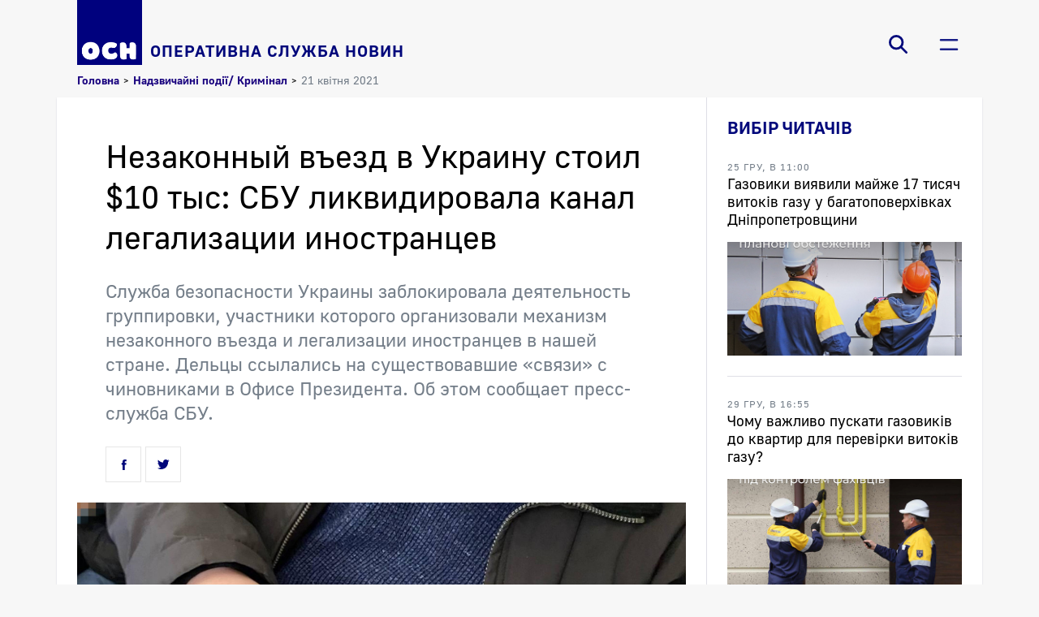

--- FILE ---
content_type: text/html; charset=UTF-8
request_url: https://osn.com.ua/news/crime/nezakonnyy-vezd-v-ukrainu-stoil-10-tys-sbu-likvidirovala-kanal-legalizatsii-inostrantsev.htm
body_size: 11986
content:
<!DOCTYPE html>
<html xml:lang="ru" lang="ru">
    <head>
        <meta http-equiv="content-type" content="text/html;charset=utf-8">
        <meta name="viewport" content="width=device-width, initial-scale=1">
        <meta name="format-detection" content="telephone=no">
        <meta property="og:title" content="Незаконный въезд в Украину стоил $10 тыс: СБУ ликвидировала канал легализации иностранцев - криминальные новости | ОСН">
        <meta property="og:description" content="">
        <meta property="og:image" content="https://osn.com.ua/upload/iblock/455/455748284b8d73a73bbeda30064d31fd.jpg">
        <meta property="og:image:width" content="2000">
        <meta property="og:image:height" content="1333">
        <meta property="og:site_name" content="osn.com.ua"/>
        <title>Незаконный въезд в Украину стоил $10 тыс: СБУ ликвидировала канал легализации иностранцев - криминальные новости | ОСН</title><link href="//fonts.googleapis.com/css?family=Noto+Sans:400,400i,700,700i|Noto+Serif:400,400i,700,700i&amp;amp;subset=cyrillic,cyrillic-ext,latin-ext" rel="stylesheet"><link rel="canonical" href="https://osn.com.ua/news/crime/nezakonnyy-vezd-v-ukrainu-stoil-10-tys-sbu-likvidirovala-kanal-legalizatsii-inostrantsev.htm" />
        <link rel="shortcut icon" type="image/x-icon" href="/local/templates/osn_light/favicon.ico" sizes="64x64">
        
        <meta http-equiv="Content-Type" content="text/html; charset=UTF-8" />
<link href="/bitrix/cache/css/s1/osn_light/page_c1aae4b9a889e587b61cfa6aecc16047/page_c1aae4b9a889e587b61cfa6aecc16047_v1.css?176906487011069" type="text/css"  rel="stylesheet" />
<link href="/bitrix/cache/css/s1/osn_light/template_c135fc835c2d1b1f0182899f04ab56be/template_c135fc835c2d1b1f0182899f04ab56be_v1.css?176906466524511" type="text/css"  data-template-style="true" rel="stylesheet" />
<script type="text/javascript">if(!window.BX)window.BX={};if(!window.BX.message)window.BX.message=function(mess){if(typeof mess==='object'){for(let i in mess) {BX.message[i]=mess[i];} return true;}};</script>
<script type="text/javascript">(window.BX||top.BX).message({'JS_CORE_LOADING':'Загрузка...','JS_CORE_NO_DATA':'- Нет данных -','JS_CORE_WINDOW_CLOSE':'Закрыть','JS_CORE_WINDOW_EXPAND':'Развернуть','JS_CORE_WINDOW_NARROW':'Свернуть в окно','JS_CORE_WINDOW_SAVE':'Сохранить','JS_CORE_WINDOW_CANCEL':'Отменить','JS_CORE_WINDOW_CONTINUE':'Продолжить','JS_CORE_H':'ч','JS_CORE_M':'м','JS_CORE_S':'с','JSADM_AI_HIDE_EXTRA':'Скрыть лишние','JSADM_AI_ALL_NOTIF':'Показать все','JSADM_AUTH_REQ':'Требуется авторизация!','JS_CORE_WINDOW_AUTH':'Войти','JS_CORE_IMAGE_FULL':'Полный размер'});</script>

<script type="text/javascript" src="/bitrix/js/main/core/core.min.js?1681726536220366"></script>

<script>BX.setJSList(['/bitrix/js/main/core/core_ajax.js','/bitrix/js/main/core/core_promise.js','/bitrix/js/main/polyfill/promise/js/promise.js','/bitrix/js/main/loadext/loadext.js','/bitrix/js/main/loadext/extension.js','/bitrix/js/main/polyfill/promise/js/promise.js','/bitrix/js/main/polyfill/find/js/find.js','/bitrix/js/main/polyfill/includes/js/includes.js','/bitrix/js/main/polyfill/matches/js/matches.js','/bitrix/js/ui/polyfill/closest/js/closest.js','/bitrix/js/main/polyfill/fill/main.polyfill.fill.js','/bitrix/js/main/polyfill/find/js/find.js','/bitrix/js/main/polyfill/matches/js/matches.js','/bitrix/js/main/polyfill/core/dist/polyfill.bundle.js','/bitrix/js/main/core/core.js','/bitrix/js/main/polyfill/intersectionobserver/js/intersectionobserver.js','/bitrix/js/main/lazyload/dist/lazyload.bundle.js','/bitrix/js/main/polyfill/core/dist/polyfill.bundle.js','/bitrix/js/main/parambag/dist/parambag.bundle.js']);
</script>
<script type="text/javascript">(window.BX||top.BX).message({'LANGUAGE_ID':'ru','FORMAT_DATE':'DD.MM.YYYY','FORMAT_DATETIME':'DD.MM.YYYY HH:MI:SS','COOKIE_PREFIX':'BITRIX_SM_OSNMSTPRD','SERVER_TZ_OFFSET':'7200','UTF_MODE':'Y','SITE_ID':'s1','SITE_DIR':'/','USER_ID':'','SERVER_TIME':'1769218793','USER_TZ_OFFSET':'0','USER_TZ_AUTO':'Y','bitrix_sessid':'392827f632537665b8076da8dad6df33'});</script>


<script type="text/javascript"  src="/bitrix/cache/js/s1/osn_light/kernel_main/kernel_main_v1.js?176906466510092"></script>
<script type="text/javascript">BX.setJSList(['/bitrix/js/main/core/core_fx.js','/local/templates/osn_light/components/bitrix/news.detail/detailed/script.js','/local/templates/osn_light/components/bitrix/system.pagenavigation/ajax-pager/script.js','/local/templates/osn_light/js/lib/jquery-3.5.1.min.js','/local/templates/osn_light/js/lib/slick.min.js','/local/templates/osn_light/js/main.js','/local/templates/osn_light/components/bitrix/search.suggest.input/.default/script.js','/local/templates/osn_light/components/bitrix/menu/burger-menu/script.js']);</script>
<script type="text/javascript">BX.setCSSList(['/local/templates/osn_light/components/bitrix/news.detail/detailed/style.css','/local/templates/osn_light/components/bitrix/news.list/news_compact/style.css','/local/templates/osn_light/components/bitrix/news.list/news_default/style.css','/local/templates/osn_light/fonts/font.css','/local/templates/osn_light/components/bitrix/search.suggest.input/.default/style.css','/local/templates/osn_light/components/bitrix/menu/burger-menu/style.css','/local/templates/osn_light/components/bitrix/breadcrumb/.default/style.css','/local/templates/osn_light/components/bitrix/menu/socials-menu/style.css','/local/templates/osn_light/template_styles.css']);</script>


<script type="text/javascript"  src="/bitrix/cache/js/s1/osn_light/template_7cbb64e2d7b6ea1d82b8e2f03464e59a/template_7cbb64e2d7b6ea1d82b8e2f03464e59a_v1.js?1769064665153146"></script>
<script type="text/javascript"  src="/bitrix/cache/js/s1/osn_light/page_192547993f977e1ef1c5e20ca83e3dbe/page_192547993f977e1ef1c5e20ca83e3dbe_v1.js?17690646654133"></script>
<script type="text/javascript">var _ba = _ba || []; _ba.push(["aid", "d0d7040a2cfd61d6e79fb739bde25125"]); _ba.push(["host", "osn.com.ua"]); (function() {var ba = document.createElement("script"); ba.type = "text/javascript"; ba.async = true;ba.src = (document.location.protocol == "https:" ? "https://" : "http://") + "bitrix.info/ba.js";var s = document.getElementsByTagName("script")[0];s.parentNode.insertBefore(ba, s);})();</script>


        <script data-skip-moving=true data-ad-client="ca-pub-9840756002229594" async src="https://pagead2.googlesyndication.com/pagead/js/adsbygoogle.js"></script>
    </head>
    <body>
                <header>
            <div class="headline-wrapper">
                <div class="container">
                    <div class="headline">
                        <a class="logo" href="/">
    <img src="/images/osn-logo.png" />
    <span>Оперативна служба новин</span>
</a>                        <div class="headline-navigation">
                            <div class="headline-search">
    <button class="headline-button js-search-trigger js-toggle-class">
        <span class="icon icon-search"></span>
                <span class="icon icon-close"></span>
    </button>
    <form action="/search/" class="headline-search-form"><script>
	BX.ready(function(){
		var input = BX("qplSKIW");
		if (input)
			new JsSuggest(input, 'pe:10,md5:,site:s1');
	});
</script>
<iframe name="qplSKIW_div_frame" id="qplSKIW_div_frame" style="width:0px; height:0px; border: 0px;" src="javascript:''"></iframe>
<input class="search-suggest" type="search" name="q" id="qplSKIW" value="" placeholder="пошук по сайту" autocomplete="off" /><button class="headline-search-submit"></button>
    </form>
</div>                            <div class="headline-menu">
        <button class="headline-button js-toggle-class js-fix-body-scroll" data-item-class="main-menu-active" data-item-selector="header .headline-wrapper">
            <span class="icon icon-burger"></span>
                        <span class="icon icon-close"></span>
                    </button><div class="headline-main-menu">
            <div class="menu-container">
                <div class="headline-main-menu-body">
                    <div class="headline-main-menu-sections"><a class="main-menu-item main-menu-level-1" href="/">Головна</a><a class="main-menu-item main-menu-level-1" href="/news/">Новини</a><a class="main-menu-item main-menu-level-2 main-menu-item-preload-items js-load-items-for-section" href="/news/politics/" data-load-from='{"action":"getSectionItems","section":"politics","entity":"news"}'>Політика</a><a class="main-menu-item main-menu-level-2 main-menu-item-preload-items js-load-items-for-section" href="/news/economics/" data-load-from='{"action":"getSectionItems","section":"economics","entity":"news"}'>Економіка</a><a class="main-menu-item main-menu-level-2 main-menu-item-preload-items js-load-items-for-section" href="/news/society/" data-load-from='{"action":"getSectionItems","section":"society","entity":"news"}'>Суспільство</a><a class="main-menu-item main-menu-level-2 main-menu-item-preload-items js-load-items-for-section" href="/news/crime/" data-load-from='{"action":"getSectionItems","section":"crime","entity":"news"}'>Надзвичайні події</a><a class="main-menu-item main-menu-level-2 main-menu-item-preload-items js-load-items-for-section" href="/news/culture/" data-load-from='{"action":"getSectionItems","section":"culture","entity":"news"}'>Культура</a><a class="main-menu-item main-menu-level-2 main-menu-item-preload-items js-load-items-for-section" href="/news/sport/" data-load-from='{"action":"getSectionItems","section":"sport","entity":"news"}'>Спорт</a><a class="main-menu-item main-menu-level-2 main-menu-item-preload-items js-load-items-for-section" href="/news/news/" data-load-from='{"action":"getSectionItems","section":"news","entity":"news"}'>NEWS</a><a class="main-menu-item main-menu-level-2" href="/theme/covid/">Covid-19</a><a class="main-menu-item main-menu-level-2" href="/theme/religion/">Православна Дніпропетровщина</a><a class="main-menu-item main-menu-level-1" href="/story/">Статті</a><a class="main-menu-item main-menu-level-1" href="/photo/">Фото/Відео</a><a class="main-menu-item main-menu-level-1" href="/archive/">Архів</a><a class="main-menu-item main-menu-level-1" href="/contacts/">Редакція</a><a class="main-menu-item main-menu-level-1" href="/reklama/">Реклама на сайті</a></div>
                    <div class="headline-main-menu-preview">
                        <div class="headline-main-menu-preview-section stub">
                            <div class="section">
                                <div class="section-head">
                                    <span class="news-compact-item-stub-loading"></span>
                                </div>
                                <div class="news-compact-list">
                                    <span class="news-compact-item-stub">
                                        <span class="news-compact-item-stub-loading"></span>
                                        <span class="news-compact-item-stub-loading"></span>
                                        <span class="news-compact-item-stub-loading"></span>
                                    </span>
                                    <span class="news-compact-item-stub">
                                        <span class="news-compact-item-stub-loading"></span>
                                        <span class="news-compact-item-stub-loading"></span>
                                        <span class="news-compact-item-stub-loading"></span>
                                    </span>
                                    <span class="news-compact-item-stub">
                                        <span class="news-compact-item-stub-loading"></span>
                                        <span class="news-compact-item-stub-loading"></span>
                                        <span class="news-compact-item-stub-loading"></span>
                                    </span>
                                </div>
                            </div>
                        </div>
                    </div>
                </div>
            </div>
        </div>
    </div>                        </div>
                    </div>
                </div>
            </div>
        </header>
        <main>
            <div class="container">                    <div class="breadcrumbs"><a href="/">Головна</a><span class="breadcrumbs-separator">></span><a href="/news/crime/">Надзвичайні події/ Кримінал</a><span class="breadcrumbs-separator">></span><span class="current">21 квітня 2021</span></div>                    <div class="content-wrapper">
                    <div class="content">

<article class="news-detailed">    <div class="news-detail-container">
        <h1 class="news-detail-title">Незаконный въезд в Украину стоил $10 тыс: СБУ ликвидировала канал легализации иностранцев</h1>            <meta class="js-detail-title" content="Незаконный въезд в Украину стоил $10 тыс: СБУ ликвидировала канал легализации иностранцев - криминальные новости | ОСН" /><h2 class="news-detail-subtitle">Служба безопасности Украины заблокировала деятельность группировки, участники которого организовали механизм незаконного въезда и легализации иностранцев в нашей стране. Дельцы ссылались на существовавшие «связи» с чиновниками в Офисе Президента. Об этом сообщает пресс-служба СБУ.</h2>        <div class="news-detail-social-share-wrapper">
            <noindex>
    <div class="social-likes">
        <div class="icon facebook" title="Подiлитись посиланням на Фейсбуці"></div>
        <div class="icon twitter" title="Подiлитись посиланням у Твіттері"></div>
    </div>
</noindex>        </div>
    </div>        <div class="news-detail-main-picture">
        <img src="/upload/iblock/0ee/0ee06c8501bf05ec084e4d30ac38a83e.jpg" alt="Незаконный въезд в Украину стоил $10 тыс: СБУ ликвидировала канал легализации иностранцев">
        </div>    <div id="bx_1878455859_4331" class="news-detail-container">
        <div class="news-detail-text">Так, сотрудники СБУ задокументировали два факта получения злоумышленниками денег на общую сумму более $10 тыс. Один иностранец уже въехал в Украину из страны Персидского залива, другой оплатил «услуги» и ждал приглашения.<br>
 <br>
 Оперативники спецслужбы установили, что организаторы имели технические возможности для подделки некоторых официальных украинских документов. На их основании иностранец мог получить паспорт гражданина Украины и документы для выезда за границу. Это открывало заказчикам путь в страны ЕС.<br>
 <br>
 Правоохранители провели обыски по месту жительства двух организаторов и изъяли:<br>
 мобильные телефоны и носители информации с копиями документов иностранных граждан;&nbsp;бланки обращений в миграционные органы;&nbsp;переписку&nbsp;организаторов;<br>
 другие доказательные материалы по их причастности к легализации иностранных граждан.<br>
 <br>
 После проведения следственных действий одному из злоумышленников уже сообщено о подозрении по ч. 2 ст. 28 ч. Ст. 190 Уголовного кодекса Украины. Сейчас решается вопрос об избрании ему меры пресечения.<br>
 <br>
 Продолжается досудебное следствие для привлечения к ответственности второго сообщника и установления точного количества фактов незаконной легализации иностранцев в Украине.<br>
 <br>
Разоблачение проводилось совместно с Главным следственным управлением Национальной полиции, под процессуальным руководством Офиса Генерального Прокурора.</div>
                    <noindex><!-- <div class="block read-social">Читайте новости ОСН в социальной сети <a href="https://www.facebook.com/mostdnepr">Facebook</a></div>--></noindex>        <div class="news-detail-social-share-wrapper">
            <noindex>
    <div class="social-likes">
        <div class="icon facebook" title="Подiлитись посиланням на Фейсбуці"></div>
        <div class="icon twitter" title="Подiлитись посиланням у Твіттері"></div>
    </div>
</noindex>        </div>            <div class="news-detail-tags" itemprop="keywords">
            <span class="news-detail-tags-title">Темы:</span>            <div class="news-detail-tags-list"><a href="/tag/osn/" rel="tag">ОСН</a><span class="separator">,</span><a href="/tag/sbu/" rel="tag">СБУ</a></div>
            </div></div>
</article>
<script type="application/ld+json">
{"@context":"https:\/\/schema.org","@type":"NewsArticle","headline":"\u041d\u0435\u0437\u0430\u043a\u043e\u043d\u043d\u044b\u0439 \u0432\u044a\u0435\u0437\u0434 \u0432 \u0423\u043a\u0440\u0430\u0438\u043d\u0443 \u0441\u0442\u043e\u0438\u043b $10 \u0442\u044b\u0441: \u0421\u0411\u0423 \u043b\u0438\u043a\u0432\u0438\u0434\u0438\u0440\u043e\u0432\u0430\u043b\u0430 \u043a\u0430\u043d\u0430\u043b \u043b\u0435\u0433\u0430\u043b\u0438\u0437\u0430\u0446\u0438\u0438 \u0438\u043d\u043e\u0441\u0442\u0440\u0430\u043d\u0446\u0435\u0432 - \u043a\u0440\u0438\u043c\u0438\u043d\u0430\u043b\u044c\u043d\u044b\u0435 \u043d\u043e...","name":"\u041d\u0435\u0437\u0430\u043a\u043e\u043d\u043d\u044b\u0439 \u0432\u044a\u0435\u0437\u0434 \u0432 \u0423\u043a\u0440\u0430\u0438\u043d\u0443 \u0441\u0442\u043e\u0438\u043b $10 \u0442\u044b\u0441: \u0421\u0411\u0423 \u043b\u0438\u043a\u0432\u0438\u0434\u0438\u0440\u043e\u0432\u0430\u043b\u0430 \u043a\u0430\u043d\u0430\u043b \u043b\u0435\u0433\u0430\u043b\u0438\u0437\u0430\u0446\u0438\u0438 \u0438\u043d\u043e\u0441\u0442\u0440\u0430\u043d\u0446\u0435\u0432 - \u043a\u0440\u0438\u043c\u0438\u043d\u0430\u043b\u044c\u043d\u044b\u0435 \u043d\u043e...","description":"\u041d\u043e\u0432\u043e\u0441\u0442\u0438 \u043a\u0440\u0438\u043c\u0438\u043d\u0430\u043b\u0430 \u0432 \u0423\u043a\u0440\u0430\u0438\u043d\u0435 - \u0441\u0432\u043e\u0434\u043a\u0430 \u0447\u0440\u0435\u0437\u0432\u044b\u0447\u0430\u0439\u043d\u044b\u0445 \u043f\u0440\u043e\u0438\u0441\u0448\u0435\u0441\u0442\u0432\u0438\u0439 \u0432 \u0423\u043a\u0440\u0430\u0438\u043d\u0435 \u0437\u0430 \u043f\u043e\u0441\u043b\u0435\u0434\u043d\u0438\u0439 \u0434\u0435\u043d\u044c, \u043d\u0435\u0434\u0435\u043b\u044e, \u043a\u0440\u0438\u043c\u0438\u043d\u0430\u043b\u044c\u043d\u044b\u0435 \u0441\u0432\u043e\u0434\u043a\u0438 \u043e\u0442 \u043d\u0435\u0437\u0430\u0432\u0438\u0441\u0438\u043c\u043e\u0433\u043e \u0421\u041c\u0418 - \u041e\u0421\u041d","url":"\/news\/crime\/nezakonnyy-vezd-v-ukrainu-stoil-10-tys-sbu-likvidirovala-kanal-legalizatsii-inostrantsev.htm","image":{"@type":"ImageObject","url":"\/upload\/iblock\/0ee\/0ee06c8501bf05ec084e4d30ac38a83e.jpg","width":"2000","height":"1333"},"author":{"@type":"Organization","name":"\u041e\u0421\u041d"},"publisher":{"@type":"Organization","name":"\u0418\u0410 \u041e\u0421\u041d","logo":{"@type":"ImageObject","url":"https:\/\/osn.com.ua\/images\/osn-logo.png","width":616,"height":616}},"mainEntityOfPage":{"@type":"WebPage","@id":"\/news\/crime\/nezakonnyy-vezd-v-ukrainu-stoil-10-tys-sbu-likvidirovala-kanal-legalizatsii-inostrantsev.htm"},"articleBody":"\u0422\u0430\u043a, \u0441\u043e\u0442\u0440\u0443\u0434\u043d\u0438\u043a\u0438 \u0421\u0411\u0423 \u0437\u0430\u0434\u043e\u043a\u0443\u043c\u0435\u043d\u0442\u0438\u0440\u043e\u0432\u0430\u043b\u0438 \u0434\u0432\u0430 \u0444\u0430\u043a\u0442\u0430 \u043f\u043e\u043b\u0443\u0447\u0435\u043d\u0438\u044f \u0437\u043b\u043e\u0443\u043c\u044b\u0448\u043b\u0435\u043d\u043d\u0438\u043a\u0430\u043c\u0438 \u0434\u0435\u043d\u0435\u0433 \u043d\u0430 \u043e\u0431\u0449\u0443\u044e \u0441\u0443\u043c\u043c\u0443 \u0431\u043e\u043b\u0435\u0435 $10 \u0442\u044b\u0441. \u041e\u0434\u0438\u043d \u0438\u043d\u043e\u0441\u0442\u0440\u0430\u043d\u0435\u0446 \u0443\u0436\u0435 \u0432\u044a\u0435\u0445\u0430\u043b \u0432 \u0423\u043a\u0440\u0430\u0438\u043d\u0443 \u0438\u0437 \u0441\u0442\u0440\u0430\u043d\u044b \u041f\u0435\u0440\u0441\u0438\u0434\u0441\u043a\u043e\u0433\u043e \u0437\u0430\u043b\u0438\u0432\u0430, \u0434\u0440\u0443\u0433\u043e\u0439 \u043e\u043f\u043b\u0430\u0442\u0438\u043b \u00ab\u0443\u0441\u043b\u0443\u0433\u0438\u00bb \u0438 \u0436\u0434\u0430\u043b \u043f\u0440\u0438\u0433\u043b\u0430\u0448\u0435\u043d\u0438\u044f.\r\n \r\n \u041e\u043f\u0435\u0440\u0430\u0442\u0438\u0432\u043d\u0438\u043a\u0438 \u0441\u043f\u0435\u0446\u0441\u043b\u0443\u0436\u0431\u044b \u0443\u0441\u0442\u0430\u043d\u043e\u0432\u0438\u043b\u0438, \u0447\u0442\u043e \u043e\u0440\u0433\u0430\u043d\u0438\u0437\u0430\u0442\u043e\u0440\u044b \u0438\u043c\u0435\u043b\u0438 \u0442\u0435\u0445\u043d\u0438\u0447\u0435\u0441\u043a\u0438\u0435 \u0432\u043e\u0437\u043c\u043e\u0436\u043d\u043e\u0441\u0442\u0438 \u0434\u043b\u044f \u043f\u043e\u0434\u0434\u0435\u043b\u043a\u0438 \u043d\u0435\u043a\u043e\u0442\u043e\u0440\u044b\u0445 \u043e\u0444\u0438\u0446\u0438\u0430\u043b\u044c\u043d\u044b\u0445 \u0443\u043a\u0440\u0430\u0438\u043d\u0441\u043a\u0438\u0445 \u0434\u043e\u043a\u0443\u043c\u0435\u043d\u0442\u043e\u0432. \u041d\u0430 \u0438\u0445 \u043e\u0441\u043d\u043e\u0432\u0430\u043d\u0438\u0438 \u0438\u043d\u043e\u0441\u0442\u0440\u0430\u043d\u0435\u0446 \u043c\u043e\u0433 \u043f\u043e\u043b\u0443\u0447\u0438\u0442\u044c \u043f\u0430\u0441\u043f\u043e\u0440\u0442 \u0433\u0440\u0430\u0436\u0434\u0430\u043d\u0438\u043d\u0430 \u0423\u043a\u0440\u0430\u0438\u043d\u044b \u0438 \u0434\u043e\u043a\u0443\u043c\u0435\u043d\u0442\u044b \u0434\u043b\u044f \u0432\u044b\u0435\u0437\u0434\u0430 \u0437\u0430 \u0433\u0440\u0430\u043d\u0438\u0446\u0443. \u042d\u0442\u043e \u043e\u0442\u043a\u0440\u044b\u0432\u0430\u043b\u043e \u0437\u0430\u043a\u0430\u0437\u0447\u0438\u043a\u0430\u043c \u043f\u0443\u0442\u044c \u0432 \u0441\u0442\u0440\u0430\u043d\u044b \u0415\u0421.\r\n \r\n \u041f\u0440\u0430\u0432\u043e\u043e\u0445\u0440\u0430\u043d\u0438\u0442\u0435\u043b\u0438 \u043f\u0440\u043e\u0432\u0435\u043b\u0438 \u043e\u0431\u044b\u0441\u043a\u0438 \u043f\u043e \u043c\u0435\u0441\u0442\u0443 \u0436\u0438\u0442\u0435\u043b\u044c\u0441\u0442\u0432\u0430 \u0434\u0432\u0443\u0445 \u043e\u0440\u0433\u0430\u043d\u0438\u0437\u0430\u0442\u043e\u0440\u043e\u0432 \u0438 \u0438\u0437\u044a\u044f\u043b\u0438:\r\n \u043c\u043e\u0431\u0438\u043b\u044c\u043d\u044b\u0435 \u0442\u0435\u043b\u0435\u0444\u043e\u043d\u044b \u0438 \u043d\u043e\u0441\u0438\u0442\u0435\u043b\u0438 \u0438\u043d\u0444\u043e\u0440\u043c\u0430\u0446\u0438\u0438 \u0441 \u043a\u043e\u043f\u0438\u044f\u043c\u0438 \u0434\u043e\u043a\u0443\u043c\u0435\u043d\u0442\u043e\u0432 \u0438\u043d\u043e\u0441\u0442\u0440\u0430\u043d\u043d\u044b\u0445 \u0433\u0440\u0430\u0436\u0434\u0430\u043d;&nbsp;\u0431\u043b\u0430\u043d\u043a\u0438 \u043e\u0431\u0440\u0430\u0449\u0435\u043d\u0438\u0439 \u0432 \u043c\u0438\u0433\u0440\u0430\u0446\u0438\u043e\u043d\u043d\u044b\u0435 \u043e\u0440\u0433\u0430\u043d\u044b;&nbsp;\u043f\u0435\u0440\u0435\u043f\u0438\u0441\u043a\u0443&nbsp;\u043e\u0440\u0433\u0430\u043d\u0438\u0437\u0430\u0442\u043e\u0440\u043e\u0432;\r\n \u0434\u0440\u0443\u0433\u0438\u0435 \u0434\u043e\u043a\u0430\u0437\u0430\u0442\u0435\u043b\u044c\u043d\u044b\u0435 \u043c\u0430\u0442\u0435\u0440\u0438\u0430\u043b\u044b \u043f\u043e \u0438\u0445 \u043f\u0440\u0438\u0447\u0430\u0441\u0442\u043d\u043e\u0441\u0442\u0438 \u043a \u043b\u0435\u0433\u0430\u043b\u0438\u0437\u0430\u0446\u0438\u0438 \u0438\u043d\u043e\u0441\u0442\u0440\u0430\u043d\u043d\u044b\u0445 \u0433\u0440\u0430\u0436\u0434\u0430\u043d.\r\n \r\n \u041f\u043e\u0441\u043b\u0435 \u043f\u0440\u043e\u0432\u0435\u0434\u0435\u043d\u0438\u044f \u0441\u043b\u0435\u0434\u0441\u0442\u0432\u0435\u043d\u043d\u044b\u0445 \u0434\u0435\u0439\u0441\u0442\u0432\u0438\u0439 \u043e\u0434\u043d\u043e\u043c\u0443 \u0438\u0437 \u0437\u043b\u043e\u0443\u043c\u044b\u0448\u043b\u0435\u043d\u043d\u0438\u043a\u043e\u0432 \u0443\u0436\u0435 \u0441\u043e\u043e\u0431\u0449\u0435\u043d\u043e \u043e \u043f\u043e\u0434\u043e\u0437\u0440\u0435\u043d\u0438\u0438 \u043f\u043e \u0447. 2 \u0441\u0442. 28 \u0447. \u0421\u0442. 190 \u0423\u0433\u043e\u043b\u043e\u0432\u043d\u043e\u0433\u043e \u043a\u043e\u0434\u0435\u043a\u0441\u0430 \u0423\u043a\u0440\u0430\u0438\u043d\u044b. \u0421\u0435\u0439\u0447\u0430\u0441 \u0440\u0435\u0448\u0430\u0435\u0442\u0441\u044f \u0432\u043e\u043f\u0440\u043e\u0441 \u043e\u0431 \u0438\u0437\u0431\u0440\u0430\u043d\u0438\u0438 \u0435\u043c\u0443 \u043c\u0435\u0440\u044b \u043f\u0440\u0435\u0441\u0435\u0447\u0435\u043d\u0438\u044f.\r\n \r\n \u041f\u0440\u043e\u0434\u043e\u043b\u0436\u0430\u0435\u0442\u0441\u044f \u0434\u043e\u0441\u0443\u0434\u0435\u0431\u043d\u043e\u0435 \u0441\u043b\u0435\u0434\u0441\u0442\u0432\u0438\u0435 \u0434\u043b\u044f \u043f\u0440\u0438\u0432\u043b\u0435\u0447\u0435\u043d\u0438\u044f \u043a \u043e\u0442\u0432\u0435\u0442\u0441\u0442\u0432\u0435\u043d\u043d\u043e\u0441\u0442\u0438 \u0432\u0442\u043e\u0440\u043e\u0433\u043e \u0441\u043e\u043e\u0431\u0449\u043d\u0438\u043a\u0430 \u0438 \u0443\u0441\u0442\u0430\u043d\u043e\u0432\u043b\u0435\u043d\u0438\u044f \u0442\u043e\u0447\u043d\u043e\u0433\u043e \u043a\u043e\u043b\u0438\u0447\u0435\u0441\u0442\u0432\u0430 \u0444\u0430\u043a\u0442\u043e\u0432 \u043d\u0435\u0437\u0430\u043a\u043e\u043d\u043d\u043e\u0439 \u043b\u0435\u0433\u0430\u043b\u0438\u0437\u0430\u0446\u0438\u0438 \u0438\u043d\u043e\u0441\u0442\u0440\u0430\u043d\u0446\u0435\u0432 \u0432 \u0423\u043a\u0440\u0430\u0438\u043d\u0435.\r\n \r\n\u0420\u0430\u0437\u043e\u0431\u043b\u0430\u0447\u0435\u043d\u0438\u0435 \u043f\u0440\u043e\u0432\u043e\u0434\u0438\u043b\u043e\u0441\u044c \u0441\u043e\u0432\u043c\u0435\u0441\u0442\u043d\u043e \u0441 \u0413\u043b\u0430\u0432\u043d\u044b\u043c \u0441\u043b\u0435\u0434\u0441\u0442\u0432\u0435\u043d\u043d\u044b\u043c \u0443\u043f\u0440\u0430\u0432\u043b\u0435\u043d\u0438\u0435\u043c \u041d\u0430\u0446\u0438\u043e\u043d\u0430\u043b\u044c\u043d\u043e\u0439 \u043f\u043e\u043b\u0438\u0446\u0438\u0438, \u043f\u043e\u0434 \u043f\u0440\u043e\u0446\u0435\u0441\u0441\u0443\u0430\u043b\u044c\u043d\u044b\u043c \u0440\u0443\u043a\u043e\u0432\u043e\u0434\u0441\u0442\u0432\u043e\u043c \u041e\u0444\u0438\u0441\u0430 \u0413\u0435\u043d\u0435\u0440\u0430\u043b\u044c\u043d\u043e\u0433\u043e \u041f\u0440\u043e\u043a\u0443\u0440\u043e\u0440\u0430.","datePublished":"2021-04-21T12:23:35+03:00","dateModified":"2021-04-21"}






</script>
<div class="news-detailed-related-topic-news">
            <section class="news-compact"><div class="section-head">
                <h3>Новости по теме</h3>
            </div><div class="news-compact-list"><a id="bx_3218110189_6807" class="news-compact-item" href="/news/society/porog-v-65-vaktsinirovannykh-pedagogov-preodoleli-zhitomirskaya-i-kievskaya-oblasti-kto-otstaet.htm"><span class="news-compact-item-publish-date">
                            <time>31 сер, 18:01</time>
                        </span><span class="news-compact-title">
                        <span class="news-compact-item-headline"><span class="news-compact-topics-list"><span class="news-compact-topics-item">
                                            <span>Covid-19</span>
                                        </span></span></span>
                        <span>Порог в 65% вакцинированных педагогов преодолели Житомирская и Киевская области. Кто отстает?</span>
                    </span>
                </a><a id="bx_3218110189_6806" class="news-compact-item" href="/news/society/chislo-sotrudnikov-tsnapov-dostiglo-15-tysyach.htm"><span class="news-compact-item-publish-date">
                            <time>31 сер, 17:36</time>
                        </span><span class="news-compact-title">
                        <span class="news-compact-item-headline"></span>
                        <span>Число сотрудников ЦНАПов достигло 15 тысяч</span>
                    </span>
                </a><a id="bx_3218110189_6804" class="news-compact-item" href="/news/society/virtualnye-tury-po-ukrainskim-parkam-i-zapovednikam-ot-vebportala-ekosistema.htm"><span class="news-compact-item-publish-date">
                            <time>31 сер, 17:10</time>
                        </span><span class="news-compact-title">
                        <span class="news-compact-item-headline"></span>
                        <span>Виртуальные туры по украинским паркам и заповедникам от вебпортала ЭкоСистема</span>
                    </span>
                </a><a id="bx_3218110189_6745" class="news-compact-item" href="/news/society/doviryayte-roboti-z-rekonstruktsii-gazovikh-merezh-lishe-profesionalam.htm"><span class="news-compact-item-publish-date">
                            <time>27 сер, 16:50</time>
                        </span><span class="news-compact-title">
                        <span class="news-compact-item-headline"></span>
                        <span>Довіряйте роботи з реконструкції газових мереж лише професіоналам!</span>
                    </span>
                </a></div></section>        </div><div class="news-detailed-related-other-news">
            <section class="news"><div class="section-head"><h3>Читайте також</h3></div><div class="news-list js-news-list"><a id="bx_651765591_4328" class="news-item js-news-item" href="/news/society/s-1-sentyabrya-pozhilye-ukraintsy-perestanut-poluchat-pensiyu-na-dom.htm">
                    <span class="news-item-left-side-wrapper"><span class="news-item-publish-date">
                                <time>21 квіт, 12:20</time>
                            </span><span class="news-title">
                            <span class="news-item-headline"></span>
                            
                            <span class="news-title-and-preview-text-wrapper">
                                <span class="news-title-value">С 1 сентября пожилые украинцы перестанут получать пенсию на дом</span></span>
                        </span>
                    </span><span class="news-item-picture">
                            <img src="/upload/iblock/97f/97feab01e3e228247a9d2968aaeb71d1.jpg" alt="С 1 сентября пожилые украинцы перестанут получать пенсию на дом" />
                        </span></a><a id="bx_651765591_4329" class="news-item js-news-item" href="/news/crime/zhenshchinu-s-serdechnym-pristupom-gospitalizirovali-vo-lvovskuyu-bolnitsu-na-vertolete-video-.htm">
                    <span class="news-item-left-side-wrapper"><span class="news-item-publish-date">
                                <time>21 квіт, 12:13</time>
                            </span><span class="news-title">
                            <span class="news-item-headline"></span>
                            
                            <span class="news-title-and-preview-text-wrapper">
                                <span class="news-title-value">Женщину с сердечным приступом госпитализировали во львовскую больницу на вертолете (ВИДЕО)	</span></span>
                        </span>
                    </span><span class="news-item-picture">
                            <img src="/upload/resize_cache/iblock/987/660_420_2/98730f8a9d14b5e82aca0c6b85df5e90.jpg" alt="Женщину с сердечным приступом госпитализировали во львовскую больницу на вертолете (ВИДЕО)	" />
                        </span></a><a id="bx_651765591_4278" class="news-item js-news-item" href="/news/society/v-ukraine-vveli-dekretnyy-otpusk-dlya-ottsov.htm">
                    <span class="news-item-left-side-wrapper"><span class="news-item-publish-date">
                                <time>20 квіт, 11:15</time>
                            </span><span class="news-title">
                            <span class="news-item-headline"></span>
                            
                            <span class="news-title-and-preview-text-wrapper">
                                <span class="news-title-value">В Украине ввели декретный отпуск для отцов</span></span>
                        </span>
                    </span><span class="news-item-picture">
                            <img src="/upload/resize_cache/iblock/50f/660_420_2/50fc9952a7a5862f6e0977d222784543.jpg" alt="В Украине ввели декретный отпуск для отцов" />
                        </span></a></div></section>        </div>
                    </div><aside>
                            <div class="aside-container">
                                                                                                                                                                                                <section class="sidebar-news"><div class="section-head">
                <h3>Вибір читачів</h3>
            </div><div class="sidebar-news-list"><a id="bx_1454625752_19786" class="sidebar-news-item" href="/news/society/gazoviki-viyavili-mayzhe-17-tisyach-vitokiv-gazu-u-bagatopoverkhivkakh-dnipropetrovshchini.htm"><span class="sidebar-news-item-announce-date">
                            <time>25 гру, в 11:00</time>
                        </span><span class="sidebar-news-item-title">Газовики виявили майже 17 тисяч витоків газу у багатоповерхівках Дніпропетровщини</span><span class="sidebar-news-item-picture">
                            <img src="/upload/resize_cache/iblock/b74/600_600_1/11a9ahbg2x2xasjectyi20utu4wua3mu.jpg" alt="Газовики виявили майже 17 тисяч витоків газу у багатоповерхівках Дніпропетровщини" />
                        </span></a><a id="bx_1454625752_19789" class="sidebar-news-item" href="/news/society/chomu-vazhlivo-puskati-gazovikiv-do-kva-rtir-dlya-perevirki-vitokiv-gazu.htm"><span class="sidebar-news-item-announce-date">
                            <time>29 гру, в 16:55</time>
                        </span><span class="sidebar-news-item-title">Чому важливо пускати газовиків до квартир для перевірки витоків газу?</span><span class="sidebar-news-item-picture">
                            <img src="/upload/resize_cache/iblock/d37/600_600_1/ba97f0ye3v7o6a52w0e6fdyvkt0r65me.jpg" alt="Чому важливо пускати газовиків до квартир для перевірки витоків газу?" />
                        </span></a><a id="bx_1454625752_19790" class="sidebar-news-item" href="/news/society/mayzhe-2-4-tisyachi-fakhivtsiv-dnipropetrovskoi-filii-gazmerezhi-pidvishchili-kvalifikatsiyu-z-pocha.htm"><span class="sidebar-news-item-announce-date">
                            <time>29 гру, в 17:10</time>
                        </span><span class="sidebar-news-item-title">Майже 2,4 тисячі фахівців Дніпропетровської філії «Газмережі» підвищили кваліфікацію з початку 2025 року</span><span class="sidebar-news-item-picture">
                            <img src="/upload/resize_cache/iblock/7f7/600_600_1/yuqtqif049ycr7a0iwpfte39h9tkyw58.jpg" alt="Майже 2,4 тисячі фахівців Дніпропетровської філії «Газмережі» підвищили кваліфікацію з початку 2025 року" />
                        </span></a><a id="bx_1454625752_19787" class="sidebar-news-item" href="/news/society/pid-chas-zimovikh-kanikul-gazoviki-dnipropetrovshchini-zaklikayut-dbati-pro-bezpeku-ditey.htm"><span class="sidebar-news-item-announce-date">
                            <time>26 гру, в 14:05</time>
                        </span><span class="sidebar-news-item-title">Під час зимових канікул газовики Дніпропетровщини закликають дбати про безпеку дітей</span><span class="sidebar-news-item-picture">
                            <img src="/upload/resize_cache/iblock/ec9/600_600_1/yqkmfbs8a8zi8869l1s0lb3pu302c58z.jpg" alt="Під час зимових канікул газовики Дніпропетровщини закликають дбати про безпеку дітей" />
                        </span></a></div></section>                            </div></aside></div>
            </div>
        </main>
        <footer class="container">
            <div class="footer-socials-list"><a class="footer-socials-item" href="https://www.facebook.com/opernews">
                    <span class="icon icon-facebook"/>
                </a><a class="footer-socials-item" href="https://twitter.com/MostDnepr">
                    <span class="icon icon-twitter"/>
                </a><a class="footer-socials-item" href="https://www.youtube.com/user/NewMostInfo">
                    <span class="icon icon-youtube"/>
                </a><a class="footer-socials-item" href="https://www.instagram.com/mostdnepr/">
                    <span class="icon icon-instagram"/>
                </a><a class="footer-socials-item" rel="nofollow" href="/export/rss/rss.xml">
                    <span class="icon icon-rss"/>
                </a></div>            <div class="site-license-text">
                Усі права на матеріали, розміщені на сайті osn.com.ua, охороняються відповідно до законодавства України.<br>При використанні матеріалів сайту гіперпосилання на "ОСН - новини України" обов'язкове
            </div>
            <div class="counters">
                <a href="https://www.i.ua/" target="_blank" onclick="this.href='https://i.ua/r.php?231028';" title="Rated by I.UA">
                    <script type="text/javascript"><!--
                    iS='http'+(window.location.protocol=='https:'?'s':'')+
                    '://r.i.ua/s?u231028&p62&n'+Math.random();
                    iD=document;if(!iD.cookie)iD.cookie="b=b; path=/";if(iD.cookie)iS+='&c1';
                    iS+='&d'+(screen.colorDepth?screen.colorDepth:screen.pixelDepth)
                    +"&w"+screen.width+'&h'+screen.height;
                    iT=iR=iD.referrer.replace(iP=/^[a-z]*:\/\//,'');iH=window.location.href.replace(iP,'');
                    ((iI=iT.indexOf('/'))!=-1)?(iT=iT.substring(0,iI)):(iI=iT.length);
                    if(iT!=iH.substring(0,iI))iS+='&f'+escape(iR);
                    iS+='&r'+escape(iH);
                    iD.write('<img src="'+iS+'" border="0" width="88" height="31" />');
                    //--></script>
                </a>
            </div>
            <script async src="https://www.googletagmanager.com/gtag/js?id=UA-173941568-1"></script>
            <script>
                window.dataLayer = window.dataLayer || [];
                function gtag(){dataLayer.push(arguments);}
                gtag('js', new Date());

                gtag('config', 'UA-173941568-1');
            </script>
        </footer>
    </body>
</html>

--- FILE ---
content_type: text/html; charset=utf-8
request_url: https://www.google.com/recaptcha/api2/aframe
body_size: 269
content:
<!DOCTYPE HTML><html><head><meta http-equiv="content-type" content="text/html; charset=UTF-8"></head><body><script nonce="bwKXwSUmvX8_QPUSf0fvxA">/** Anti-fraud and anti-abuse applications only. See google.com/recaptcha */ try{var clients={'sodar':'https://pagead2.googlesyndication.com/pagead/sodar?'};window.addEventListener("message",function(a){try{if(a.source===window.parent){var b=JSON.parse(a.data);var c=clients[b['id']];if(c){var d=document.createElement('img');d.src=c+b['params']+'&rc='+(localStorage.getItem("rc::a")?sessionStorage.getItem("rc::b"):"");window.document.body.appendChild(d);sessionStorage.setItem("rc::e",parseInt(sessionStorage.getItem("rc::e")||0)+1);localStorage.setItem("rc::h",'1769218796858');}}}catch(b){}});window.parent.postMessage("_grecaptcha_ready", "*");}catch(b){}</script></body></html>

--- FILE ---
content_type: text/css
request_url: https://osn.com.ua/bitrix/cache/css/s1/osn_light/page_c1aae4b9a889e587b61cfa6aecc16047/page_c1aae4b9a889e587b61cfa6aecc16047_v1.css?176906487011069
body_size: 2251
content:


/* Start:/local/templates/osn_light/components/bitrix/news.detail/detailed/style.css?16817265074282*/
.news-detailed {
    padding: 50px 25px;
}
.news-detailed .news-detail-theme {
    display: flex;
    margin-left: -25px;
    padding: 0 25px 25px 0;
}
.news-detailed .news-detail-theme-inner-wrapper {
    position: relative;
    display: inline-flex;
    z-index: 1;
}
.news-detailed .news-detail-theme .news-detail-theme-title {
    position: relative;
    display: flex;
    padding: 10px 15px 10px 25px;
    color: rgb(255 255 255);
    font-weight: 700;
    text-transform: uppercase;
    background-color: rgb(255 87 34);
    z-index: 2;
}
.news-detailed .news-detail-theme .news-detail-theme-links {
    display: flex;
    z-index: 1;
}
.news-detailed .news-detail-theme .news-detail-theme-title:after {
    background-color: rgb(255 87 34);
}
.news-detailed .news-detail-theme .news-detail-theme-title:after {
    position: absolute;
    top: 0;
    left: calc(100% - 13px);
    bottom: 0;
    margin: auto 0;
    transform: rotate(45deg);
    z-index: -1;
    content: "";
}
.bx-core:not(.bx-firefox) .news-detailed .news-detail-theme .news-detail-theme-title:after {
    height: 26px;
    width: 26px;
}
.bx-core.bx-firefox .news-detailed .news-detail-theme .news-detail-theme-title:after {
    height: 27px;
    width: 27px;
}
.news-detailed .news-detail-theme .news-detail-theme-links a {
    display: flex;
    align-items: center;
    height: 100%;
    padding: 0 10px;
    color: rgb(0 0 0);
    font-weight: 700;
    font-size: 14px;
    text-transform: uppercase;
    transition: background-color 0.2s ease-in-out;
}
.news-detailed .news-detail-theme .news-detail-theme-links a:hover {
    background-color: rgb(241 241 241);
}
.news-detailed .news-detail-theme .news-detail-theme-links a:first-child {
    padding-left: 30px;
}
.news-detailed .news-detail-theme .news-detail-theme-links a:last-child {
    padding-right: 25px;
}
.news-detailed .news-detail-container {
    margin: 0 auto;
}
.news-detailed:not(.news-detailed-longread) .news-detail-container {
    max-width: 680px;
}
.news-detailed.news-detailed-longread .news-detail-container {
    max-width: 1024px;
}
.news-detailed .news-detail-title {
    font-size: 40px;
    line-height: 50px;
}
.news-detailed .news-detail-subtitle {
    margin-top: 25px;
    color: rgb(116, 126, 137);
    font-size: 23px;
    line-height: 30px;
}
.news-detailed .news-detail-social-share-wrapper {
    margin-top: 25px;
}
.news-detailed .news-detail-social-share-wrapper .social-likes {
    display: flex;
}
.news-detailed .news-detail-main-picture {
    display: flex;
    align-items: center;
    justify-content: center;
    max-width: 1024px;
    margin: 25px auto 0;
}
.news-detailed .news-detail-main-picture img {
    height: auto;
    width: 100%;
}
.news-detailed .news-detail-text {
    margin-top: 50px;
    font-size: 18px;
    line-height: 28px;
    font-family: Noto Serif, serif;
}
.news-detailed .news-detail-text a {
    color: rgb(24 1 126);
    border-bottom: 1px solid rgb(24 1 126);
}
.news-detailed .news-detail-text p {
    margin: 1em 0;
}
.news-detailed .news-detail-text img, .news-detailed .news-detail-text iframe {
    max-width: 100%;
}
.news-detailed .news-detail-tags {
    display: flex;
    flex-direction: column;
    margin-top: 25px;
}
.news-detailed .news-detail-tags .news-detail-tags-title {
    text-transform: uppercase;
    font-weight: 700;
    font-size: 12px;
}
.news-detailed .news-detail-tags-list {
    display: flex;
    flex-wrap: wrap;
    margin-top: 10px;
}
.news-detailed .news-detail-tags a {
    color: rgb(0, 7, 123);
    text-decoration: none;
}
.news-detailed ~ .news-detailed-related-topic-news {
    margin-top: 25px;
    border-top: 1px solid rgb(223, 223, 230);
}
.news-detailed ~ .news-detailed-related-other-news {
    border-top: 1px solid rgb(223, 223, 230);
}

@media (max-width: 768px) {
    .news-detailed {
        padding-top: 25px;
    }
    .news-detailed .news-detail-title {
        font-size: 23px;
        line-height: 30px;
    }
    .news-detailed .news-detail-subtitle {
        font-size: 18px;
        line-height: 24px;
    }
    .news-detailed .news-detail-main-picture {
        margin-left: -25px;
        margin-right: -25px;
    }
    .news-detailed .news-detail-text {
        font-size: 12px;
        line-height: 22px;
    }
}
/* End */


/* Start:/local/templates/osn_light/components/bitrix/news.list/news_compact/style.css?16817265071621*/
.news-compact .news-compact-list {
    display: flex;
    flex-direction: column;
    border-top: 1px solid rgb(223, 223, 230);
}
.news-compact .news-compact-item {
    display: flex;
    min-height: 75px;
    padding: 15px 25px;
    color: rgb(0, 0, 0);
    transition: color 0.5s ease-in-out;
}
.news-compact .news-compact-item:not(:last-child) {
    border-bottom: 1px solid rgb(223, 223, 230);
}
.news-compact .news-compact-item:hover {
    color: rgb(12, 73, 205);
}
.news-compact .news-compact-item-publish-date {
    flex: 0 0 auto;
    min-width: 130px;
    padding-right: 25px;
    color: rgb(116, 126, 137);
    font-size: 12px;
    line-height: 16px;
    text-transform: uppercase;
    letter-spacing: 1px;
}
.news-compact .news-compact-title {
    width: 100%;
    font-size: 18px;
    line-height: 22px;
}
.news-compact .news-compact-item.important .news-compact-title {
    font-weight: 700;
}
.news-compact .news-compact-item-headline {
    display: flex;
}
.news-compact .news-compact-topics-list {
    display: flex;
    align-items: center;
    flex-wrap: wrap;
    line-height: 20px;
}
.news-compact .news-compact-topics-item {
    display: inline-flex;
    padding-right: 10px;
    font-size: 12px;
    line-height: 16px;
}
.news-compact .news-compact-topics-item span {
    color: rgb(116, 126, 137);
    font-size: inherit;
    line-height: inherit;
    text-transform: uppercase;
    letter-spacing: 1px;
}

@media (max-width: 576px) {
    .news-compact .news-compact-item {
        flex-direction: column;
    }
    .news-compact .news-compact-item-publish-date {
        padding-right: 0;
    }
}
/* End */


/* Start:/local/templates/osn_light/components/bitrix/news.list/news_default/style.css?16817265074522*/
.news-list-page .news .section-head h1 {
    font-size: 40px;
    line-height: 50px;
    color: rgb(0 0 0);
    text-transform: initial;
}
.news.headline-main-menu-rubric .section-head {
    border-bottom: none !important;
}
.news .section-description {
    padding: 0 25px 25px;
    color: rgb(116, 126, 137);
    font-size: 15px;
    line-height: 22px;
}
.news .news-list {
    display: flex;
    border-top: 1px solid rgb(223, 223, 230);
}
.news:not(.blocks-view) .news-list {
    flex-direction: column;
}
.news.blocks-view .news-list {
    flex-wrap: wrap;
}
.news .news-item {
    display: flex;
    padding: 25px;
    color: rgb(0, 0, 0);
    transition: color 0.5s ease-in-out;
}
.news.blocks-view .news-item {
    flex-direction: column;
    border-bottom: 1px solid rgb(223, 223, 230);
}
.news:not(.blocks-view) .news-item:not(:last-child) {
    border-bottom: 1px solid rgb(223, 223, 230);
}
.news .news-item:hover {
    color: rgb(12, 73, 205);
}
.news .news-item-left-side-wrapper {
    display: flex;
    width: 100%;
}
.news.blocks-view .news-item-left-side-wrapper {
    flex-direction: column;
    height: 100%;
}
.news .news-item-publish-date {
    color: rgb(116, 126, 137);
    font-size: 12px;
    line-height: 16px;
    text-transform: uppercase;
    letter-spacing: 1px;
}
.news:not(.blocks-view) .news-item-publish-date {
    flex: 0 0 auto;
    min-width: 130px;
    padding-right: 25px;
}
.news.blocks-view .news-item-publish-date, .news.blocks-view .news-item-headline {
    padding-bottom: 5px;
}
.news .news-title {
    width: 100%;
    font-size: 18px;
    line-height: 22px;
}
.news.blocks-view .news-title {
    height: 100%;
}
.news .news-item.important .news-title {
    font-weight: 700;
}
.news.headline-main-menu-rubric .news-title .news-title-value {
    display: -webkit-box;
    -webkit-line-clamp: 4;
    -webkit-box-orient: vertical;
    text-overflow: ellipsis;
    overflow: hidden;
}
.news.blocks-view .news-title .news-title-value {
    display: -webkit-box;
    -webkit-line-clamp: 3;
    -webkit-box-orient: vertical;
    max-height: 70px;
    text-overflow: ellipsis;
    overflow: hidden;
}
.news .news-item-headline {
    display: flex;
}
.news .news-topics-list {
    display: flex;
    align-items: center;
    flex-wrap: wrap;
    line-height: 20px;
}
.news .news-topics-item {
    display: inline-flex;
    padding-right: 10px;
    font-size: 12px;
    line-height: 16px;
}
.news .news-topics-item span {
    color: rgb(116, 126, 137);
    font-size: inherit;
    line-height: inherit;
    text-transform: uppercase;
    letter-spacing: 1px;
}
.news .news-item .news-item-preview-text {
    display: flex;
    margin-top: 15px;
    font-size: 14px;
    font-weight: 400;
    line-height: 20px;
}
.news .news-item .news-item-picture {
    flex: 0 0 auto;
    display: flex;
    align-items: center;
    justify-content: center;
}
.news:not(.blocks-view) .news-item .news-item-picture {
    max-width: 245px;
    padding-left: 25px;
}
.news.blocks-view .news-item .news-item-picture {
    flex: 0 0 auto;
    margin-top: 15px;
}
.news .news-item .news-item-picture img {
    height: auto;
    width: 100%;
}
.news .section-is-empty {
    display: flex;
    justify-content: center;
    padding: 25px;
    border-top: 1px solid rgb(223, 223, 230);
}

@media (max-width: 1199.98px) and (min-width: 768px) {
    .news.blocks-view .news-item {
        width: 33.333333%;
    }
    .news.blocks-view .news-item:not(:nth-child(3n+3)) {
        border-right: 1px solid rgb(223, 223, 230);
    }
}

@media (min-width: 1200px) {
    .news.blocks-view .news-item {
        width: 25%;
    }
    .news.blocks-view .news-item:not(:nth-child(4n+4)) {
        border-right: 1px solid rgb(223, 223, 230);
    }
}

@media (max-width: 992px) {
    .news:not(.blocks-view) .news-item .news-item-left-side-wrapper {
        flex-direction: column;
    }
    .news:not(.blocks-view) .news-item-publish-date {
        padding-right: 0;
    }
    .news:not(.blocks-view) .news-title .news-item-headline {
        margin-bottom: 15px;
    }
}

@media (max-width: 768px) {
    .news.blocks-view .news-item .news-title .news-item-headline {
        margin-bottom: 15px;
    }
    .news.blocks-view .news-item {
        width: 100%;
    }
}

@media (max-width: 576px) {
    .news .news-item {
        flex-direction: column;
    }
    .news:not(.blocks-view) .news-item .news-item-picture {
        width: 100%;
        max-width: 100%;
        margin-top: 15px;
        padding-left: 0;
    }
}
/* End */
/* /local/templates/osn_light/components/bitrix/news.detail/detailed/style.css?16817265074282 */
/* /local/templates/osn_light/components/bitrix/news.list/news_compact/style.css?16817265071621 */
/* /local/templates/osn_light/components/bitrix/news.list/news_default/style.css?16817265074522 */


--- FILE ---
content_type: image/svg+xml
request_url: https://osn.com.ua/images/icon-twitter.svg
body_size: 2819
content:
<?xml version="1.0" encoding="UTF-8"?>
<svg width="30px" height="30px" viewBox="0 0 30 30" version="1.1" xmlns="http://www.w3.org/2000/svg" xmlns:xlink="http://www.w3.org/1999/xlink">
    <!-- Generator: Sketch 46.2 (44496) - http://www.bohemiancoding.com/sketch -->
    <title>Twitter</title>
    <desc>Created with Sketch.</desc>
    <defs></defs>
    <g id="Sections" stroke="none" stroke-width="1" fill="none" fill-rule="evenodd">
        <g id="TASS-1440-Section" transform="translate(-819.000000, -3793.000000)" fill="#000000">
            <g id="Footer" transform="translate(347.000000, 3793.000000)">
                <g id="Group-2" transform="translate(202.000000, 0.000000)">
                    <g id="Twitter" transform="translate(270.000000, 0.000000)">
                        <g id="Combined-Shape">
                            <path d="M0,15 C0,6.71572834 6.71572834,0 15,0 C23.2842717,0 30,6.71572834 30,15 C30,23.2842717 23.2842717,30 15,30 C6.71572834,30 0,23.2842717 0,15 Z M14.5507516,12.1921879 L14.5822282,12.7112217 L14.0576187,12.6476666 C12.1480401,12.4040384 10.4797819,11.5778213 9.0633363,10.1902002 L8.37085177,9.50168594 L8.19248454,10.0101273 C7.8147657,11.1435277 8.05608607,12.3404833 8.84300031,13.1455154 C9.26268791,13.5904015 9.1682582,13.6539567 8.44429709,13.3891435 C8.19248454,13.3044033 7.97214855,13.2408481 7.95116417,13.2726257 C7.87771884,13.3467734 8.1295314,14.3106934 8.32888301,14.6920243 C8.60167994,15.2216507 9.15776601,15.7406846 9.76631303,16.0478679 L10.2804303,16.291496 L9.67188332,16.3020885 C9.08432068,16.3020885 9.0633363,16.312681 9.12628944,16.5351241 C9.33613324,17.2236384 10.1650162,17.9545228 11.088329,18.2722986 L11.7388447,18.4947417 L11.1722665,18.8337025 C10.3328913,19.3209588 9.34662543,19.5963645 8.36035958,19.6175496 C7.88821103,19.6281421 7.5,19.6705122 7.5,19.7022898 C7.5,19.8082151 8.78004717,20.4013966 9.52499266,20.6344322 C11.7598291,21.3229465 14.4143532,21.0263557 16.4078693,19.8505852 C17.8243149,19.0137755 19.2407605,17.3507487 19.9017685,15.7406846 C20.258503,14.8826898 20.6152374,13.3149958 20.6152374,12.5629263 C20.6152374,12.0756701 20.646714,12.0121149 21.2342766,11.4295259 C21.5805189,11.090565 21.9057768,10.7198266 21.9687299,10.6139013 C22.0736518,10.4126433 22.0631596,10.4126433 21.528058,10.5927163 C20.6362218,10.9104921 20.5103155,10.868122 20.9509875,10.3914582 C21.2762454,10.0524974 21.6644564,9.43813078 21.6644564,9.25805781 C21.6644564,9.22628023 21.5070736,9.27924287 21.3287063,9.37457561 C21.1398469,9.48050089 20.7201593,9.6393888 20.4053936,9.73472154 L19.8388154,9.91479451 L19.3246981,9.56524111 C19.0414089,9.37457561 18.6427057,9.16272507 18.4328619,9.0991699 C17.8977602,8.95087452 17.0793694,8.97205957 16.5967287,9.14154001 C15.2852049,9.61820374 14.4563219,10.8469369 14.5507516,12.1921879 Z"></path>
                        </g>
                    </g>
                </g>
            </g>
        </g>
    </g>
</svg>

--- FILE ---
content_type: image/svg+xml
request_url: https://osn.com.ua/images/icon-instagram.svg
body_size: 5277
content:
<?xml version="1.0" encoding="UTF-8"?>
<svg width="30px" height="30px" viewBox="0 0 30 30" version="1.1" xmlns="http://www.w3.org/2000/svg" xmlns:xlink="http://www.w3.org/1999/xlink">
    <!-- Generator: Sketch 46.2 (44496) - http://www.bohemiancoding.com/sketch -->
    <title>Instagram</title>
    <desc>Created with Sketch.</desc>
    <defs></defs>
    <g id="Sections" stroke="none" stroke-width="1" fill="none" fill-rule="evenodd">
        <g id="TASS-1440-Section" transform="translate(-729.000000, -3793.000000)" fill="#000000">
            <g id="Footer" transform="translate(347.000000, 3793.000000)">
                <g id="Group-2" transform="translate(202.000000, 0.000000)">
                    <g id="Instagram" transform="translate(180.000000, 0.000000)">
                        <g>
                            <path d="M0,15 C0,6.71572834 6.71572834,0 15,0 C23.2842717,0 30,6.71572834 30,15 C30,23.2842717 23.2842717,30 15,30 C6.71572834,30 0,23.2842717 0,15 Z M15.00075,7 C12.8280607,7 12.5553912,7.0095001 11.702049,7.04833384 C10.8503734,7.08733424 10.2690341,7.22216898 9.76036209,7.42000438 C9.23418994,7.62433984 8.78785196,7.89767602 8.34318066,8.34251398 C7.89817602,8.78718528 7.62483984,9.23352327 7.41983771,9.75952875 C7.22150231,10.2683674 7.0865009,10.8498734 7.04816717,11.7012156 C7.0100001,12.5545579 7,12.827394 7,15.0000833 C7,17.1727726 7.00966677,17.4446088 7.04833384,18.297951 C7.08750091,19.1496266 7.22233565,19.7309659 7.42000438,20.2396379 C7.62450651,20.7658101 7.89784269,21.212148 8.34268065,21.6568193 C8.78718528,22.101824 9.23352327,22.3758268 9.75936208,22.5801623 C10.2683674,22.7779977 10.8498734,22.9128324 11.7013823,22.9518328 C12.5547245,22.9906666 12.8272274,23.0001667 14.99975,23.0001667 C17.172606,23.0001667 17.4444421,22.9906666 18.2977844,22.9518328 C19.1494599,22.9128324 19.731466,22.7779977 20.2404713,22.5801623 C20.7664767,22.3758268 21.212148,22.101824 21.6566527,21.6568193 C22.1016573,21.212148 22.3749935,20.7658101 22.5799956,20.2398046 C22.7766643,19.7309659 22.9116657,19.1494599 22.9516662,18.2981177 C22.9899999,17.4447755 23,17.1727726 23,15.0000833 C23,12.827394 22.9899999,12.5547245 22.9516662,11.7013823 C22.9116657,10.8497068 22.7766643,10.2683674 22.5799956,9.75969541 C22.3749935,9.23352327 22.1016573,8.78718528 21.6566527,8.34251398 C21.211648,7.89750935 20.7666434,7.62417317 20.2399712,7.42000438 C19.7299659,7.22216898 19.1482932,7.08733424 18.2966177,7.04833384 C17.4432755,7.0095001 17.171606,7 14.99825,7 L15.00075,7 Z" id="Combined-Shape"></path>
                            <path d="M14.2830759,8.44168168 C14.4960781,8.44134835 14.7337472,8.44168168 15.00075,8.44168168 C17.1367723,8.44168168 17.3899416,8.44934843 18.2334503,8.48768216 C19.0134585,8.5233492 19.4367962,8.65368389 19.7187992,8.76318503 C20.0921364,8.90818654 20.3583058,9.08152168 20.6381421,9.3615246 C20.918145,9.64152752 21.0914801,9.90819696 21.236815,10.2815342 C21.3463161,10.5632038 21.4768175,10.9865415 21.5123178,11.7665497 C21.5506516,12.6098918 21.558985,12.8632277 21.558985,14.99825 C21.558985,17.1332722 21.5506516,17.3866082 21.5123178,18.2299503 C21.4766508,19.0099584 21.3463161,19.4332962 21.236815,19.7149658 C21.0918135,20.088303 20.918145,20.3541391 20.6381421,20.6339754 C20.3581391,20.9139783 20.092303,21.0873134 19.7187992,21.2323149 C19.4371296,21.3423161 19.0134585,21.4723174 18.2334503,21.5079845 C17.3901082,21.5463182 17.1367723,21.5546516 15.00075,21.5546516 C12.8645611,21.5546516 12.6113918,21.5463182 11.7680497,21.5079845 C10.9880415,21.4719841 10.5647038,21.3416494 10.2825342,21.2321483 C9.90919697,21.0871467 9.64252753,20.9138116 9.36252461,20.6338087 C9.08252169,20.3538058 8.90918655,20.087803 8.76385171,19.7142991 C8.65435057,19.4326295 8.52384921,19.0092918 8.48834884,18.2292836 C8.4500151,17.3859415 8.44234836,17.1326055 8.44234836,14.99625 C8.44234836,12.8598944 8.4500151,12.6078917 8.48834884,11.7645496 C8.52401588,10.9845415 8.65435057,10.5612038 8.76385171,10.2792008 C8.90885322,9.9058636 9.08252169,9.63919416 9.36252461,9.35919124 C9.64252753,9.07918832 9.90919697,8.90585319 10.2825342,8.76051834 C10.5645371,8.65051719 10.9880415,8.52051584 11.7680497,8.48468213 C12.5060574,8.45134845 12.7920603,8.44134835 14.2830759,8.43968166 L14.2830759,8.44168168 Z M19.2711278,9.77002885 C18.7411223,9.77002885 18.3111178,10.1995333 18.3111178,10.7297055 C18.3111178,11.259711 18.7411223,11.6897155 19.2711278,11.6897155 C19.8011333,11.6897155 20.2311378,11.259711 20.2311378,10.7297055 C20.2311378,10.1997 19.8011333,9.76969552 19.2711278,9.76969552 L19.2711278,9.77002885 Z M15.00075,10.8917072 C12.731893,10.8917072 10.8923739,12.7312264 10.8923739,15.0000833 C10.8923739,17.2689403 12.731893,19.1076261 15.00075,19.1076261 C17.269607,19.1076261 19.1084595,17.2689403 19.1084595,15.0000833 C19.1084595,12.7312264 17.2694403,10.8917072 15.0005833,10.8917072 L15.00075,10.8917072 Z" id="Combined-Shape"></path>
                            <path d="M15.00075,12.3333889 C16.473432,12.3333889 17.6674445,13.5272347 17.6674445,15.0000833 C17.6674445,16.4727653 16.473432,17.6667778 15.00075,17.6667778 C13.5279013,17.6667778 12.3340556,16.4727653 12.3340556,15.0000833 C12.3340556,13.5272347 13.5279013,12.3333889 15.00075,12.3333889 L15.00075,12.3333889 Z" id="Shape"></path>
                        </g>
                    </g>
                </g>
            </g>
        </g>
    </g>
</svg>